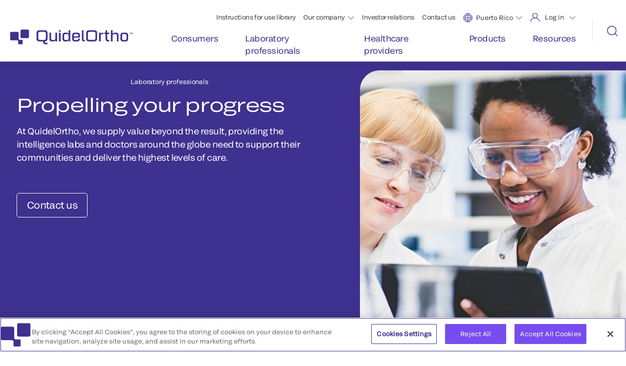

--- FILE ---
content_type: text/html;charset=utf-8
request_url: https://www.quidelortho.com/pr/en/laboratory-professionals
body_size: 10765
content:

<!DOCTYPE HTML>
<html lang="en">
    <head>
    <meta charset="UTF-8"/>
    
        <!-- Google Tag Manager -->
<script defer="defer" type="text/javascript" src="/.rum/@adobe/helix-rum-js@%5E2/dist/rum-standalone.js"></script>
<script>(function(w,d,s,l,i){w[l]=w[l]||[];w[l].push({'gtm.start':
new Date().getTime(),event:'gtm.js'});var f=d.getElementsByTagName(s)[0],
j=d.createElement(s),dl=l!='dataLayer'?'&l='+l:'';j.async=true;j.src=
'https://www.googletagmanager.com/gtm.js?id='+i+dl;f.parentNode.insertBefore(j,f);
})(window,document,'script','dataLayer','GTM-N65T8SB');</script>
<!-- End Google Tag Manager -->

    

    <title>Laboratory Professionals | QuidelOrtho</title>
    
    <meta name="description" content="Labs of all sizes count on QuidelOrtho to help optimize diagnostic testing and deliver fast, accurate test results for the clinicians and patients who need them. Explore our portfolio. "/>
    <meta name="template" content="esg"/>
    <meta name="viewport" content="width=device-width, initial-scale=1"/>
    
    

   

   
   
   
   
   
   <meta class="elastic" name="country" content="pr"/>
   <meta class="elastic" name="language" content="en"/>

   <meta name="og:url" content="https://www.quidelortho.com/pr/en/laboratory-professionals"/>
   <meta name="og:description" content="Labs of all sizes count on QuidelOrtho to help optimize diagnostic testing and deliver fast, accurate test results for the clinicians and patients who need them. Explore our portfolio. "/>
   
   <meta name="og:title" content="Laboratory professionals"/>
   <meta name="fb:app_id" content="956497348748069"/>


    
  <link rel="icon" type="image/png" sizes="192x192" href="/etc.clientlibs/quidelortho/clientlibs/clientlib-site/resources/images/favicons/qo-favicon-192x192.png"/>
  <link rel="icon" type="image/png" sizes="32x32" href="/etc.clientlibs/quidelortho/clientlibs/clientlib-site/resources/images/favicons/qo-favicon-32x32.png"/>

    
    
<link rel="canonical" href="/pr/en/laboratory-professionals"/>


    
<link href="https://fonts.googleapis.com/icon?family=Material+Icons" rel="stylesheet"/>

  
    <link rel="stylesheet" href="/etc.clientlibs/quidelortho/clientlibs/clientlib-base.lc-15910fbd597e8b737dfdcf18f51c22f9-lc.min.css" type="text/css">




<!-- OneTrust Cookies Consent Notice -->

  <!-- OneTrust Cookies Consent Notice start for quidelortho.com -->

<script src="https://cdn.cookielaw.org/scripttemplates/otSDKStub.js" data-document-language="true" type="text/javascript" charset="UTF-8" data-domain-script="d0d5b954-cba6-4ca3-aed4-1db47b4cf7b8"></script>
<script type="text/javascript">
function OptanonWrapper() { }
</script>
<!-- OneTrust Cookies Consent Notice end for quidelortho.com -->

<!-- OneTrust Cookies Consent Notice end -->


    
    <!--BEGIN ADOBE DTM CUSTOM VARIABLES -->
    <script type="text/javascript">
        var digitalData = {
            "PageInfo": {
                "pageName": "Laboratory Professionals",
                "pageType": "",
                "channel": "quidelortho.com",
                "siteSection": "pr",
                "siteName": "quidelortho"
            }
        }
    </script>
    <!--END ADOBE DTM CUSTOM VARIABLES -->




  <style>
#onetrust-consent-sdk #onetrust-accept-btn-handler, #onetrust-banner-sdk #onetrust-reject-all-handler, #onetrust-pc-sdk > div > div.ot-pc-footer > div.ot-btn-container > button {
background-color: #774def !important;
border-color:  #774def !important;
color: #fff !important;
font-weight:normal !important;
}

#accept-recommended-btn-handler{
background-color: #774def !important;
border-color:  #774def !important;
color: #fff !important;
font-weight:normal !important;
}
#ot-pc-title, #ot-pc-desc, #ot-category-title, #ot-header-id-C0001, #ot-header-id-C0004, #ot-header-id-C0002, #ot-desc-id-C0001, #ot-desc-id-C0004, #ot-desc-id-C0002{
color: #696969 !important;
}

#ot-pc-desc > a {
color: #774def !important;
}
</style>


    
    
    

    

    
    <script src="/etc.clientlibs/quidelortho/clientlibs/clientlib-libraries.lc-bebb6b2b6d355343d40bcf3a249b79f5-lc.min.js"></script>


    
    <link rel="stylesheet" href="/etc.clientlibs/quidelortho/clientlibs/clientlib-libraries.lc-ffde975e8f2d78cdb1eeb3b819a07e6e-lc.min.css" type="text/css">
<link rel="stylesheet" href="/etc.clientlibs/quidelortho/clientlibs/clientlib-site.lc-76fca7f17bbbb50450936f094e2fda63-lc.min.css" type="text/css">
<link rel="stylesheet" href="/etc.clientlibs/quidelortho/clientlibs/clientlib-header-footer.lc-546d71daba386b9b06cc9957b3f81bd6-lc.min.css" type="text/css">


    
    
    

    
    
</head>
    <body class="page basicpage" id="page-950a683e65" data-cmp-link-accessibility-enabled data-cmp-link-accessibility-text="opens in a new tab" data-cmp-data-layer-name="adobeDataLayer">
        
        
        
            

<div class="cmp-page__skiptomaincontent">
    <a class="cmp-page__skiptomaincontent-link" href="#main-content">Skip to main content</a>
</div>

    <link rel="stylesheet" href="/etc.clientlibs/core/wcm/components/page/v2/page/clientlibs/site/skiptomaincontent.lc-696ce9a06faa733b225ffb8c05f16db9-lc.min.css" type="text/css">



            <span data-elastic-exclude>

   <!-- Google Tag Manager (noscript) -->
<noscript><iframe src=https://www.googletagmanager.com/ns.html?id=GTM-N65T8SB
height="0" width="0" style="display:none;visibility:hidden"></iframe></noscript>
<!-- End Google Tag Manager (noscript) -->



   <div class="xfpage page basicpage">


    
    <div id="container-28941d309f" class="cmp-container">
        


<div class="aem-Grid aem-Grid--12 aem-Grid--default--12 ">
    
    <div class="headernavigation revmp-Header aem-GridColumn aem-GridColumn--default--12"><a href="#main-content" class="skip-link">Skip to main content</a>
<header class="header-container " id="header-container" data-onetrust="true" data-cookieJson="{}">
   <div class="header-nav-bar">
       <nav class="navbar navbar-expand-xl navbar-dark">
           <div class="container-fluid">
               <div class="wrap-for-mobile">
                   <a class="navbar-brand" href="https://www.quidelortho.com/pr/en">
                       <img src="/content/dam/quidelortho/global/images-new/qo-logo-indigo.svg" alt="QuidelOrtho logo"/>
                   </a>
                   <button class="navbar-toggler" type="button" data-bs-toggle="collapse" data-bs-target="#collapsibleNavbarHeader" aria-expanded="false" aria-label="menu">
                       <span class="hamburger-line-one"></span>
                       <span class="hamburger-line-two"></span>
                   </button>
               </div>
               <div class="collapse navbar-collapse" id="collapsibleNavbarHeader">
                   <div class="column-70">
                       <ul class="navbar-nav justify-content-end top-menu">
                           <li id="ins-top-nav" class="nav-item">
                               <a class="nav-link" href="https://techdocs.quidelortho.com/tdhome?culture=en-pr" target="_blank">Instructions for use library</a>
                           </li>
                           <li id="aboutus-top-nav" class="nav-item dropdown">
                               <div class="d-flex">
                                   <a class="nav-link" href="https://www.quidelortho.com/pr/en/our-company" target="_self">Our company</a>
                                   <div class="aboutus-down-arrow-header-wrap">
                                        <img class="aboutus-down-arrow-header" alt="Aboutus menu down arrow" src="/etc.clientlibs/quidelortho/clientlibs/clientlib-site/resources/images/down-arrow-header.svg"/>
                                   </div>
                               </div>
                               <ul class="dropdown-about-us">
                                   <li>
                                       <a href="https://www.quidelortho.com/pr/en/our-company/our-story" target="_self">Our story</a>
                                   </li>
                               
                                   <li>
                                       <a href="https://www.quidelortho.com/pr/en/our-company/leadership" target="_self">Leadership</a>
                                   </li>
                               
                                   <li>
                                       <a href="https://www.quidelortho.com/pr/en/our-company/news-and-events" target="_self">Newsroom</a>
                                   </li>
                               
                                   <li>
                                       <a href="https://ir.quidelortho.com/home/default.aspx" target="_blank">Investor relations</a>
                                   </li>
                               
                                   <li>
                                       <a href="https://www.quidelortho.com/global/en/careers/careers-home" target="_blank">Careers</a>
                                   </li>
                               
                                   <li>
                                       <a href="https://www.quidelortho.com/pr/en/our-company/sustainability" target="_self">Sustainability</a>
                                   </li>
                               </ul>
                           </li>
                           <li id="career-top-nav" class="nav-item careers-link-mobv">
                                <a class="nav-link" href="https://ir.quidelortho.com/home/default.aspx" target="_blank">Investor relations</a>
                           </li>
                           
                           <li id="contactus-top-nav" class="nav-item">
                               <a class="nav-link" href="https://www.quidelortho.com/pr/en/contact-us" target="_self">Contact us</a>
                           </li>
                            <li id="global-top-nav">
                                <div class="global-select-lang">
                                    <div class="global-drop">
                                        <div class="dropdown-select">
                                            <div class="init">
                                                <img src="/content/dam/quidelortho/global/images/logos/Language.svg" alt="Global Language"/>
                                                <ul>
                                                    <!--list item append here that why this is empty space -->
                                                </ul>
                                                <img class="global-arrowdown" alt="Global menu down arrow" src="/etc.clientlibs/quidelortho/clientlibs/clientlib-site/resources/images/down-arrow-header.svg"/>
                                            </div>
                                            <div class="dropdown-glob-lang">
                                              <ul>
                                                 
                                                 <li><a href="https://www.quidelortho.com/global/en">Global</a></li>
                                              
                                                 
                                                 <li><a href="https://www.quidelortho.com/dz/fr">Algeria</a></li>
                                              
                                                 
                                                 <li><a href="https://www.quidelortho.com/au/en">Australia</a></li>
                                              
                                                 
                                                 <li><a href="https://www.quidelortho.com/be/en">Belgium</a></li>
                                              
                                                 
                                                 <li><a href="https://www.quidelortho.com/br/pt">Brazil</a></li>
                                              
                                                 
                                                 <li><a href="https://www.quidelortho.com/ca/en">Canada - English</a></li>
                                              
                                                 
                                                 <li><a href="https://www.quidelortho.com/ca/fr">Canada - Français</a></li>
                                              
                                                 
                                                 <li><a href="https://www.quidelortho.com/cn/zh">China</a></li>
                                              
                                                 
                                                 <li><a href="https://www.quidelortho.com/eg/en">Egypt</a></li>
                                              
                                                 
                                                 <li><a href="https://www.quidelortho.com/fr/fr">France</a></li>
                                              
                                                 
                                                 <li><a href="https://www.quidelortho.com/de/de">Germany</a></li>
                                              
                                                 
                                                 <li><a href="https://www.quidelortho.com/in/en">India</a></li>
                                              
                                                 
                                                 <li><a href="https://www.quidelortho.com/it/it">Italy</a></li>
                                              
                                                 
                                                 <li><a href="https://www.quidelortho.com/jp/ja">Japan</a></li>
                                              
                                                 
                                                 <li><a href="https://www.quidelortho.com/latam/es">Latin America</a></li>
                                              
                                                 
                                                 <li><a href="https://www.quidelortho.com/mea/en">MEA - English</a></li>
                                              
                                                 
                                                 <li><a href="https://www.quidelortho.com/mea/fr">MEA - Français</a></li>
                                              
                                                 
                                                 <li><a href="https://www.quidelortho.com/nl/en">Netherlands</a></li>
                                              
                                                 
                                                 <li><a href="https://www.quidelortho.com/pt/pt">Portugal</a></li>
                                              
                                                 
                                                 <li><a class="current-page" href="https://www.quidelortho.com/pr/en">Puerto Rico</a></li>
                                              
                                                 
                                                 <li><a href="https://www.quidelortho.com/ru/ru">Russia</a></li>
                                              
                                                 
                                                 <li><a href="https://www.quidelortho.com/sa/en">Saudi Arabia</a></li>
                                              
                                                 
                                                 <li><a href="https://www.quidelortho.com/sv/en">Scandinavia</a></li>
                                              
                                                 
                                                 <li><a href="https://www.quidelortho.com/sg/en">Singapore</a></li>
                                              
                                                 
                                                 <li><a href="https://www.quidelortho.com/za/en">South Africa</a></li>
                                              
                                                 
                                                 <li><a href="https://www.quidelortho.com/kr/ko">South Korea</a></li>
                                              
                                                 
                                                 <li><a href="https://www.quidelortho.com/es/es">Spain</a></li>
                                              
                                                 
                                                 <li><a href="https://www.quidelortho.com/th/en">Thailand</a></li>
                                              
                                                 
                                                 <li><a href="https://www.quidelortho.com/gb/en">UK / Ireland</a></li>
                                              
                                                 
                                                 <li><a href="https://www.quidelortho.com/us/en">United States</a></li>
                                              </ul>
                                            </div>
                                        </div>
                                    </div>
                                </div>
                            </li>
                            <li id="login-top-nav">
                                <div class="login-drop">
                                    <img src="/content/dam/quidelortho/global/images/logos/Login.svg" alt="Login"/>
                                    <span>Log in</span>
                                    <img class="login-arrowdown" alt="Login menu down arrow" src="/etc.clientlibs/quidelortho/clientlibs/clientlib-site/resources/images/down-arrow-header.svg"/>
                                    <div class="login-dropdown-show">
                                        <ul>
                                            <li>
                                                <a href="https://myquidel.com/" target="_blank">MyQuidel</a>
                                                <a href="https://myquidel.com/" target="_blank"><img src="/etc.clientlibs/quidelortho/clientlibs/clientlib-site/resources/images/external-link-icon.svg" alt="external link icon"/></a>
                                            </li>
                                        
                                            <li>
                                                <a href="https://cid.orthoclinicaldiagnostics.com/?culture=en-pr" target="_blank">Ortho Plus®</a>
                                                <a href="https://cid.orthoclinicaldiagnostics.com/?culture=en-pr" target="_blank"><img src="/etc.clientlibs/quidelortho/clientlibs/clientlib-site/resources/images/external-link-icon.svg" alt="external link icon"/></a>
                                            </li>
                                        </ul>
                                    </div>
                                </div>
                            </li>
                       </ul>

                       <ul class="navbar-nav navbar-menu-links">
                           <li class="nav-item nav-item-equal-1">
                                <div class="nav-link-wrapper">
                                    <div class="nav-link-mv">
                                        <a class="nav-link" href="https://www.quidelortho.com/pr/en/consumers"><span>Consumers</span></a>
                                    </div>
                                    <div class="nav-icon-mv">
                                        <img src="/etc.clientlibs/quidelortho/clientlibs/clientlib-site/resources/images/header-mobile-menu-arrow.svg" alt="header-mobile-menu-arrow" class="header-mv-arrow-icon"/>
                                    </div>
                                </div>
                               <div class="border-bottom">
                               </div>
                               <div class="mega-menu mega-menu-1">
                                   <div class="container">
                                       <div class="mega-menu-column-30">
                                          <div class="image-section">
                                             

    
    <div id="container-74c222fe63" class="cmp-container">
        


<div class="aem-Grid aem-Grid--12 aem-Grid--default--12 ">
    
    <div class="image aem-GridColumn aem-GridColumn--default--12">
<div data-cmp-is="image" data-cmp-widths="320,480,600,800,1024,1200,1600" data-cmp-dmimage data-cmp-src="https://s7d1.scene7.com/is/image/orthoclinical/16x9-nav-consumer?qlt=85&amp;wid=%7B.width%7D&amp;ts=1696017677697&amp;dpr=off" data-cmp-filereference="/content/dam/quidelortho/global/images/people-and-products/16x9-nav-consumer.png" id="image-5717e95ed1" data-cmp-hook-image="imageV3" class="cmp-image" itemscope itemtype="http://schema.org/ImageObject">
    
        <img src="https://s7d1.scene7.com/is/image/orthoclinical/16x9-nav-consumer?qlt=85&ts=1696017677697&dpr=off" srcset="https://s7d1.scene7.com/is/image/orthoclinical/16x9-nav-consumer?qlt=85&amp;wid=320&amp;ts=1696017677697&amp;dpr=off 320w,https://s7d1.scene7.com/is/image/orthoclinical/16x9-nav-consumer?qlt=85&amp;wid=480&amp;ts=1696017677697&amp;dpr=off 480w,https://s7d1.scene7.com/is/image/orthoclinical/16x9-nav-consumer?qlt=85&amp;wid=600&amp;ts=1696017677697&amp;dpr=off 600w,https://s7d1.scene7.com/is/image/orthoclinical/16x9-nav-consumer?qlt=85&amp;wid=800&amp;ts=1696017677697&amp;dpr=off 800w,https://s7d1.scene7.com/is/image/orthoclinical/16x9-nav-consumer?qlt=85&amp;wid=1024&amp;ts=1696017677697&amp;dpr=off 1024w,https://s7d1.scene7.com/is/image/orthoclinical/16x9-nav-consumer?qlt=85&amp;wid=1200&amp;ts=1696017677697&amp;dpr=off 1200w,https://s7d1.scene7.com/is/image/orthoclinical/16x9-nav-consumer?qlt=85&amp;wid=1600&amp;ts=1696017677697&amp;dpr=off 1600w" loading="lazy" class="cmp-image__image" itemprop="contentUrl" width="1920" height="1080" alt="consumers"/>
    
    
    
</div>

    

</div>
<div class="text table-all-borders aem-GridColumn aem-GridColumn--default--12">
<div id="text-ff724b504e" class="cmp-text">
    <p>The QuickVue<sup>®</sup> COVID-19 Test is fast, simple, and easy-to-use designed with at-home users in mind.</p>

</div>

    

</div>

    
</div>

    </div>

    

                                          </div>
                                       </div>

                                       <div class="mega-menu-column-70 ">

                                            
                                              <div class="category-first category">
                                                  <a href="https://www.quidelortho.com/pr/en/consumers/quickvue-otc">QUICKVUE COVID-19 Test</a>
                                                  <div class="links sub-category">
                                                    <a href="https://www.quidelortho.com/pr/en/consumers/quickvue-otc/covid-19-resources">COVID-19 resources</a>
<a href="https://www.quidelortho.com/pr/en/consumers/quickvue-otc/quickvue-mobile-solutions">QVUE<sup>™</sup> mobile solutions</a>
<a href="https://www.quidelortho.com/pr/en/consumers/quickvue-otc/quickvue-contact-us">Contact us</a>
<a href="https://www.quidelortho.com/pr/en/consumers/quickvue-otc/quickvue-faqs">QUICKVUE<sup>™</sup> COVID-19 test FAQs</a>

                                                  </div>
                                              </div>
                                             

                                      </div>

                                   </div>
                               </div>
                           </li>
                       
                           <li class="nav-item nav-item-equal-2">
                                <div class="nav-link-wrapper">
                                    <div class="nav-link-mv">
                                        <a class="nav-link" href="https://www.quidelortho.com/pr/en/laboratory-professionals"><span>Laboratory professionals</span></a>
                                    </div>
                                    <div class="nav-icon-mv">
                                        <img src="/etc.clientlibs/quidelortho/clientlibs/clientlib-site/resources/images/header-mobile-menu-arrow.svg" alt="header-mobile-menu-arrow" class="header-mv-arrow-icon"/>
                                    </div>
                                </div>
                               <div class="border-bottom">
                               </div>
                               <div class="mega-menu mega-menu-2">
                                   <div class="container">
                                       <div class="mega-menu-column-30">
                                          <div class="image-section">
                                             

    
    <div id="container-781d2bae25" class="cmp-container">
        


<div class="aem-Grid aem-Grid--12 aem-Grid--default--12 ">
    
    <div class="image aem-GridColumn aem-GridColumn--default--12">
<div data-cmp-is="image" data-cmp-widths="320,480,600,800,1024,1200,1600" data-cmp-dmimage data-cmp-smartcroprendition="16-9" data-cmp-src="https://s7d1.scene7.com/is/image/orthoclinical/16x9-nav-labprofessionals%3A16-9?ts=1696018976451&amp;dpr=off" data-cmp-filereference="/content/dam/quidelortho/global/images/people-and-products/16x9-nav-labprofessionals.png" id="image-392884751b" data-cmp-hook-image="imageV3" class="cmp-image" itemscope itemtype="http://schema.org/ImageObject">
    
        <img src="https://s7d1.scene7.com/is/image/orthoclinical/16x9-nav-labprofessionals%3A16-9?ts=1696018976451&dpr=off" loading="lazy" class="cmp-image__image" itemprop="contentUrl" width="1920" height="1080" alt="Lab professionals"/>
    
    
    
</div>

    

</div>
<div class="text table-all-borders aem-GridColumn aem-GridColumn--default--12">
<div id="text-a1717308eb" class="cmp-text">
    <p>We offer a wide range of solutions to enable fast, accurate and reliable results.</p>

</div>

    

</div>

    
</div>

    </div>

    

                                          </div>
                                       </div>

                                       <div class="mega-menu-column-70 ">

                                            
                                              <div class="category-first category">
                                                  <a href="https://www.quidelortho.com/pr/en/laboratory-professionals/clinical-chemistry-immunoassay">Clinical chemistry &amp; immunoassay</a>
                                                  <div class="links sub-category">
                                                    <a href="https://www.quidelortho.com/pr/en/laboratory-professionals/clinical-chemistry-immunoassay/cell-culture-products-cell-lines">Cell culture products </a>
<a href="https://www.quidelortho.com/pr/en/laboratory-professionals/clinical-chemistry-immunoassay/controls-supplies">Controls &amp; supplies</a>
<a href="https://www.quidelortho.com/pr/en/laboratory-professionals/clinical-chemistry-immunoassay/control-sets-swab-kits-labs">Lab supplies</a>
<a href="https://www.quidelortho.com/pr/en/laboratory-professionals/clinical-chemistry-immunoassay/direct-indirect-fluorescent-antibody-tests">Direct &amp; indirect fluorescent antibody tests</a>
<a href="https://www.quidelortho.com/pr/en/laboratory-professionals/clinical-chemistry-immunoassay/lab-management-clinlabs">Lab management</a>
<a href="https://www.quidelortho.com/pr/en/laboratory-professionals/clinical-chemistry-immunoassay/microtip-partnership-assays--mpas----redirect">MicroTip Partnership Assays </a>
<a href="https://www.quidelortho.com/pr/en/laboratory-professionals/clinical-chemistry-immunoassay/microvue-products-ivd">MicroVue<sup>™</sup> Products IVD</a>
<a href="https://www.quidelortho.com/pr/en/laboratory-professionals/clinical-chemistry-immunoassay/vitros-automation-solutions">VITROS<sup>®</sup> Automation Solutions</a>
<a href="https://www.quidelortho.com/pr/en/laboratory-professionals/clinical-chemistry-immunoassay/redirect---vitros--duo-and-duo-">VITROS<sup>®</sup> Duo and Duo&#43;</a>
<a href="https://www.quidelortho.com/pr/en/laboratory-professionals/clinical-chemistry-immunoassay/vitros--qc-solutions---redirect">VITROS<sup>®</sup> QC Solutions</a>
<a href="https://www.quidelortho.com/pr/en/laboratory-professionals/clinical-chemistry-immunoassay/vitros-systems">VITROS<sup>™</sup> Systems</a>
<a href="https://www.quidelortho.com/pr/en/laboratory-professionals/clinical-chemistry-immunoassay/vitros-sup----sup--testing-menu">VITROS<sup>®</sup> Testing Menu</a>

                                                  </div>
                                              </div>
                                             
                                              <div class="category-first category">
                                                  <a href="https://www.quidelortho.com/pr/en/laboratory-professionals/donor-screening-solutions">Donor screening solutions</a>
                                                  <div class="links sub-category">
                                                    
                                                  </div>
                                              </div>
                                             
                                              <div class="category-first category">
                                                  <a href="https://www.quidelortho.com/pr/en/laboratory-professionals/patient-immunohematology">Patient immunohematolgy</a>
                                                  <div class="links sub-category">
                                                    <a href="https://www.quidelortho.com/pr/en/laboratory-professionals/patient-immunohematology/automated-immunohematology-testing-solutions">Automated immunohematology testing solutions</a>
<a href="https://www.quidelortho.com/pr/en/laboratory-professionals/patient-immunohematology/semi-automated-immunohematology-testing-solutions">Semi-automated immunohematology testing solutions</a>

                                                  </div>
                                              </div>
                                             
                                              <div class="category-first category">
                                                  <a href="https://www.quidelortho.com/pr/en/laboratory-professionals/point-of-care-testing">Point-of-care testing</a>
                                                  <div class="links sub-category">
                                                    <a href="https://www.quidelortho.com/pr/en/laboratory-professionals/point-of-care-testing/hcp-molecular-diagnostic-systems">HCP molecular diagnostic systems</a>
<a href="https://www.quidelortho.com/pr/en/laboratory-professionals/point-of-care-testing/poc-immunoassay-testing">POC immunoassay testing</a>

                                                  </div>
                                              </div>
                                             
                                              <div class="category-first category">
                                                  <a href="https://www.quidelortho.com/pr/en/laboratory-professionals/research">Research </a>
                                                  <div class="links sub-category">
                                                    <a href="https://www.quidelortho.com/pr/en/laboratory-professionals/research/autoimmune-immunoassays-complement-proteins">Autoimmune immunoassays &amp; complement proteins</a>
<a href="https://www.quidelortho.com/pr/en/laboratory-professionals/research/bone-health-ruo">Bone health products</a>

                                                  </div>
                                              </div>
                                             

                                      </div>

                                   </div>
                               </div>
                           </li>
                       
                           <li class="nav-item nav-item-equal-3">
                                <div class="nav-link-wrapper">
                                    <div class="nav-link-mv">
                                        <a class="nav-link" href="https://www.quidelortho.com/pr/en/healthcare-providers"><span>Healthcare providers </span></a>
                                    </div>
                                    <div class="nav-icon-mv">
                                        <img src="/etc.clientlibs/quidelortho/clientlibs/clientlib-site/resources/images/header-mobile-menu-arrow.svg" alt="header-mobile-menu-arrow" class="header-mv-arrow-icon"/>
                                    </div>
                                </div>
                               <div class="border-bottom">
                               </div>
                               <div class="mega-menu mega-menu-3">
                                   <div class="container">
                                       <div class="mega-menu-column-30">
                                          <div class="image-section">
                                             

    
    <div id="container-55d20995d0" class="cmp-container">
        


<div class="aem-Grid aem-Grid--12 aem-Grid--default--12 ">
    
    <div class="image aem-GridColumn aem-GridColumn--default--12">
<div data-cmp-is="image" data-cmp-widths="320,480,600,800,1024,1200,1600" data-cmp-dmimage data-cmp-src="https://s7d1.scene7.com/is/image/orthoclinical/16x9-nav-healthcareproviders?qlt=85&amp;wid=%7B.width%7D&amp;ts=1696017747542&amp;dpr=off" data-cmp-filereference="/content/dam/quidelortho/global/images/people-and-products/16x9-nav-healthcareproviders.png" id="image-c49bd44235" data-cmp-hook-image="imageV3" class="cmp-image" itemscope itemtype="http://schema.org/ImageObject">
    
        <img src="https://s7d1.scene7.com/is/image/orthoclinical/16x9-nav-healthcareproviders?qlt=85&ts=1696017747542&dpr=off" srcset="https://s7d1.scene7.com/is/image/orthoclinical/16x9-nav-healthcareproviders?qlt=85&amp;wid=320&amp;ts=1696017747542&amp;dpr=off 320w,https://s7d1.scene7.com/is/image/orthoclinical/16x9-nav-healthcareproviders?qlt=85&amp;wid=480&amp;ts=1696017747542&amp;dpr=off 480w,https://s7d1.scene7.com/is/image/orthoclinical/16x9-nav-healthcareproviders?qlt=85&amp;wid=600&amp;ts=1696017747542&amp;dpr=off 600w,https://s7d1.scene7.com/is/image/orthoclinical/16x9-nav-healthcareproviders?qlt=85&amp;wid=800&amp;ts=1696017747542&amp;dpr=off 800w,https://s7d1.scene7.com/is/image/orthoclinical/16x9-nav-healthcareproviders?qlt=85&amp;wid=1024&amp;ts=1696017747542&amp;dpr=off 1024w,https://s7d1.scene7.com/is/image/orthoclinical/16x9-nav-healthcareproviders?qlt=85&amp;wid=1200&amp;ts=1696017747542&amp;dpr=off 1200w,https://s7d1.scene7.com/is/image/orthoclinical/16x9-nav-healthcareproviders?qlt=85&amp;wid=1600&amp;ts=1696017747542&amp;dpr=off 1600w" loading="lazy" class="cmp-image__image" itemprop="contentUrl" width="1920" height="1080" alt="Healthcare providers"/>
    
    
    
</div>

    

</div>
<div class="text table-all-borders aem-GridColumn aem-GridColumn--default--12">
<div id="text-788f38f9a4" class="cmp-text">
    <p>Optimal patient outcomes require better intelligence. We give you the diagnostic insights you can rely on.</p>

</div>

    

</div>

    
</div>

    </div>

    

                                          </div>
                                       </div>

                                       <div class="mega-menu-column-70 ">

                                            
                                              <div class="category-first category">
                                                  <a href="https://www.quidelortho.com/pr/en/healthcare-providers/hcp-immunoassay-testing">Immunoassay testing</a>
                                                  <div class="links sub-category">
                                                    
                                                  </div>
                                              </div>
                                             
                                              <div class="category-first category">
                                                  <a href="https://www.quidelortho.com/pr/en/healthcare-providers/hcp-immunohematology">Immunohematology testing</a>
                                                  <div class="links sub-category">
                                                    
                                                  </div>
                                              </div>
                                             
                                              <div class="category-first category">
                                                  <a href="https://www.quidelortho.com/pr/en/healthcare-providers/hcp-molecular-diagnostic-platforms">Molecular diagnostics platforms</a>
                                                  <div class="links sub-category">
                                                    <a href="https://www.quidelortho.com/pr/en/healthcare-providers/hcp-molecular-diagnostic-platforms/controls-supplies-molecular">Controls &amp; supplies</a>

                                                  </div>
                                              </div>
                                             

                                      </div>

                                   </div>
                               </div>
                           </li>
                       
                           <li class="nav-item nav-item-equal-4">
                                <div class="nav-link-wrapper">
                                    <div class="nav-link-mv">
                                        <a class="nav-link" href="https://www.quidelortho.com/pr/en/products"><span>Products</span></a>
                                    </div>
                                    <div class="nav-icon-mv">
                                        <img src="/etc.clientlibs/quidelortho/clientlibs/clientlib-site/resources/images/header-mobile-menu-arrow.svg" alt="header-mobile-menu-arrow" class="header-mv-arrow-icon"/>
                                    </div>
                                </div>
                               <div class="border-bottom">
                               </div>
                               <div class="mega-menu mega-menu-4">
                                   <div class="container">
                                       <div class="mega-menu-column-30">
                                          <div class="image-section">
                                             

    
    <div id="container-8bf553abde" class="cmp-container">
        


<div class="aem-Grid aem-Grid--12 aem-Grid--default--12 ">
    
    <div class="image aem-GridColumn aem-GridColumn--default--12">
<div data-cmp-is="image" data-cmp-widths="320,480,600,800,1024,1200,1600" data-cmp-dmimage data-cmp-src="https://s7d1.scene7.com/is/image/orthoclinical/16x9-nav-products?qlt=85&amp;wid=%7B.width%7D&amp;ts=1696017766514&amp;dpr=off" data-cmp-filereference="/content/dam/quidelortho/global/images/people-and-products/16x9-nav-products.png" id="image-d28440dbdc" data-cmp-hook-image="imageV3" class="cmp-image" itemscope itemtype="http://schema.org/ImageObject">
    
        <img src="https://s7d1.scene7.com/is/image/orthoclinical/16x9-nav-products?qlt=85&ts=1696017766514&dpr=off" srcset="https://s7d1.scene7.com/is/image/orthoclinical/16x9-nav-products?qlt=85&amp;wid=320&amp;ts=1696017766514&amp;dpr=off 320w,https://s7d1.scene7.com/is/image/orthoclinical/16x9-nav-products?qlt=85&amp;wid=480&amp;ts=1696017766514&amp;dpr=off 480w,https://s7d1.scene7.com/is/image/orthoclinical/16x9-nav-products?qlt=85&amp;wid=600&amp;ts=1696017766514&amp;dpr=off 600w,https://s7d1.scene7.com/is/image/orthoclinical/16x9-nav-products?qlt=85&amp;wid=800&amp;ts=1696017766514&amp;dpr=off 800w,https://s7d1.scene7.com/is/image/orthoclinical/16x9-nav-products?qlt=85&amp;wid=1024&amp;ts=1696017766514&amp;dpr=off 1024w,https://s7d1.scene7.com/is/image/orthoclinical/16x9-nav-products?qlt=85&amp;wid=1200&amp;ts=1696017766514&amp;dpr=off 1200w,https://s7d1.scene7.com/is/image/orthoclinical/16x9-nav-products?qlt=85&amp;wid=1600&amp;ts=1696017766514&amp;dpr=off 1600w" loading="lazy" class="cmp-image__image" itemprop="contentUrl" width="1920" height="1080" alt="Products"/>
    
    
    
</div>

    

</div>
<div class="text table-all-borders aem-GridColumn aem-GridColumn--default--12">
<div id="text-8748d2bc48" class="cmp-text">
    <p>Find best-in-class solutions that span the entire healthcare continuum – from home to hospital, lab to clinic.</p>

</div>

    

</div>

    
</div>

    </div>

    

                                          </div>
                                       </div>

                                       <div class="mega-menu-column-70 products-category">

                                            
                                              <div class="category-first category">
                                                  <a href="https://www.quidelortho.com/pr/en/products/copan-lab-supplies">Copan Lab Supplies</a>
                                                  
                                              </div>
                                             
                                              <div class="category-first category">
                                                  <a href="https://www.quidelortho.com/pr/en/products/customcells">CUSTOMCELLS<sup>™</sup></a>
                                                  
                                              </div>
                                             
                                              <div class="category-first category">
                                                  <a href="https://www.quidelortho.com/pr/en/products/d3-products">D<sup>3™</sup> Products - Virus Testing Solutions</a>
                                                  
                                              </div>
                                             
                                              <div class="category-first category">
                                                  <a href="https://www.quidelortho.com/pr/en/products/elvis-test-system-for-hsv">ELVIS<sup>™</sup> HSV Test System</a>
                                                  
                                              </div>
                                             
                                              <div class="category-first category">
                                                  <a href="https://www.quidelortho.com/pr/en/products/lyra-assays">LYRA<sup>™</sup> Assays</a>
                                                  
                                              </div>
                                             
                                              <div class="category-first category">
                                                  <a href="https://www.quidelortho.com/pr/en/products/microvue-assays">MICROVUE™ Products</a>
                                                  
                                              </div>
                                             
                                              <div class="category-first category">
                                                  <a href="https://www.quidelortho.com/pr/en/products/ortho-connect-lab-management-software">ORTHO CONNECT<sup>™</sup> Lab Management Software</a>
                                                  
                                              </div>
                                             
                                              <div class="category-first category">
                                                  <a href="https://www.quidelortho.com/pr/en/products/ortho-optix-reader-semi-automated-blood-bank-analyzer">ORTHO OPTIX™ Reader</a>
                                                  
                                              </div>
                                             
                                              <div class="category-first category">
                                                  <a href="https://www.quidelortho.com/pr/en/products/ortho-summit-system">ORTHO<sup>™</sup> Summit System</a>
                                                  
                                              </div>
                                             
                                              <div class="category-first category">
                                                  <a href="https://www.quidelortho.com/pr/en/products/ortho-vision-swift-automated-immunohematology-system">ORTHO VISION<sup>™</sup> Swift Automated Immunohematology System</a>
                                                  
                                              </div>
                                             
                                              <div class="category-first category">
                                                  <a href="https://www.quidelortho.com/pr/en/products/ortho-workstation-immunohematology-analyzer">ORTHO<sup>™</sup> Workstation Immunohematology Analyzer</a>
                                                  
                                              </div>
                                             
                                              <div class="category-first category">
                                                  <a href="https://www.quidelortho.com/pr/en/products/quickvue-rapid-lateral-flow-tests">QUICKVUE<sup>™</sup> Rapid Lateral-Flow Tests</a>
                                                  
                                              </div>
                                             
                                              <div class="category-first category">
                                                  <a href="https://www.quidelortho.com/pr/en/products/quidelorthocq">QuidelOrthoCQ™</a>
                                                  
                                              </div>
                                             
                                              <div class="category-first category">
                                                  <a href="https://www.quidelortho.com/pr/en/products/readycells-rapid-culture-system">READYCELLS<sup>™</sup> Rapid Culture System</a>
                                                  
                                              </div>
                                             
                                              <div class="category-first category">
                                                  <a href="https://www.quidelortho.com/pr/en/products/sofia-platform">SOFIA<sup>™</sup> Platform</a>
                                                  
                                              </div>
                                             
                                              <div class="category-first category">
                                                  <a href="https://www.quidelortho.com/pr/en/products/solana-molecular-testing-platform">SOLANA<sup>™</sup> Molecular Testing Platform</a>
                                                  
                                              </div>
                                             
                                              <div class="category-first category">
                                                  <a href="https://www.quidelortho.com/pr/en/products/thyretain-bioassays">THYRETAIN<sup>™</sup> Thyroid BioAssays</a>
                                                  
                                              </div>
                                             
                                              <div class="category-first category">
                                                  <a href="https://www.quidelortho.com/pr/en/products/triage-meter-pro">TRIAGE<sup>™</sup> System</a>
                                                  
                                              </div>
                                             
                                              <div class="category-first category">
                                                  <a href="https://www.quidelortho.com/pr/en/products/valumetrix-lab-consulting-services">VALUMETRIX<sup>™</sup> Lab Consulting Services</a>
                                                  
                                              </div>
                                             
                                              <div class="category-first category">
                                                  <a href="https://www.quidelortho.com/pr/en/products/virena-system">VIRENA<sup>™</sup> System</a>
                                                  
                                              </div>
                                             
                                              <div class="category-first category">
                                                  <a href="https://www.quidelortho.com/pr/en/products/redirect---vitros--automation-solutions">VITROS<sup>®</sup> Automation Solutions</a>
                                                  
                                              </div>
                                             
                                              <div class="category-first category">
                                                  <a href="https://www.quidelortho.com/pr/en/products/redirect---vitros--duo-and-duo-">VITROS<sup>®</sup> Duo and Duo&#43;</a>
                                                  
                                              </div>
                                             
                                              <div class="category-first category">
                                                  <a href="https://www.quidelortho.com/pr/en/products/vitros-systems">VITROS<sup>™</sup> Systems</a>
                                                  
                                              </div>
                                             
                                              <div class="category-first category">
                                                  <a href="https://www.quidelortho.com/pr/en/products/vitros-sup----sup--testing-menu">VITROS<sup>®</sup> Testing Menu</a>
                                                  
                                              </div>
                                             

                                      </div>

                                   </div>
                               </div>
                           </li>
                       
                           <li class="nav-item nav-item-equal-5">
                                <div class="nav-link-wrapper">
                                    <div class="nav-link-mv">
                                        <a class="nav-link" href="https://www.quidelortho.com/pr/en/resources"><span>Resources</span></a>
                                    </div>
                                    <div class="nav-icon-mv">
                                        <img src="/etc.clientlibs/quidelortho/clientlibs/clientlib-site/resources/images/header-mobile-menu-arrow.svg" alt="header-mobile-menu-arrow" class="header-mv-arrow-icon"/>
                                    </div>
                                </div>
                               <div class="border-bottom">
                               </div>
                               <div class="mega-menu mega-menu-5">
                                   <div class="container">
                                       <div class="mega-menu-column-30">
                                          <div class="image-section">
                                             

    
    <div id="container-9f4ddfeab2" class="cmp-container">
        


<div class="aem-Grid aem-Grid--12 aem-Grid--default--12 ">
    
    <div class="image aem-GridColumn aem-GridColumn--default--12">
<div data-cmp-is="image" data-cmp-widths="320,480,600,800,1024,1200,1600" data-cmp-dmimage data-cmp-smartcroprendition="16-9" data-cmp-src="https://s7d1.scene7.com/is/image/orthoclinical/16x9-nav-resources%3A16-9?ts=1696018998295&amp;dpr=off" data-cmp-filereference="/content/dam/quidelortho/global/images/people-and-products/16x9-nav-resources.png" id="image-e835fecee8" data-cmp-hook-image="imageV3" class="cmp-image" itemscope itemtype="http://schema.org/ImageObject">
    
        <img src="https://s7d1.scene7.com/is/image/orthoclinical/16x9-nav-resources%3A16-9?ts=1696018998295&dpr=off" loading="lazy" class="cmp-image__image" itemprop="contentUrl" width="1920" height="1080" alt="Resources"/>
    
    
    
</div>

    

</div>
<div class="text table-all-borders aem-GridColumn aem-GridColumn--default--12">
<div id="text-4e9e56e566" class="cmp-text">
    <p>The support you need to increase efficiency and accuracy and a knowledge bank that keeps you up-to-date and in the know. </p>

</div>

    

</div>

    
</div>

    </div>

    

                                          </div>
                                       </div>

                                       <div class="mega-menu-column-70 ">

                                            
                                              <div class="category-first category">
                                                  <a href="https://www.quidelortho.com/pr/en/resources/learning-hub">Learning hub &amp; resources</a>
                                                  <div class="links sub-category">
                                                    <a href="https://www.quidelortho.com/pr/en/resources/learning-hub/citations">SPG Product Citations</a>

                                                  </div>
                                              </div>
                                             
                                              <div class="category-first category">
                                                  <a href="https://www.quidelortho.com/pr/en/resources/certifications">Certifications</a>
                                                  <div class="links sub-category">
                                                    
                                                  </div>
                                              </div>
                                             
                                              <div class="category-first category">
                                                  <a href="https://www.quidelortho.com/pr/en/resources/diseases-conditions">Diseases &amp; conditions</a>
                                                  <div class="links sub-category">
                                                    
                                                  </div>
                                              </div>
                                             
                                              <div class="category-first category">
                                                  <a href="https://www.quidelortho.com/pr/en/resources/symbol-glossary">Symbol glossary </a>
                                                  <div class="links sub-category">
                                                    
                                                  </div>
                                              </div>
                                             
                                              <div class="category-first category">
                                                  <a href="https://www.quidelortho.com/pr/en/resources/technical-documentation">Technical documentation</a>
                                                  <div class="links sub-category">
                                                    <a href="https://www.quidelortho.com/pr/en/resources/technical-documentation/mas-control-package-inserts">MAS Control Package Inserts</a>
<a href="https://www.quidelortho.com/pr/en/resources/technical-documentation/microtip-partnership-assays">MicroTip Partnership Assays (MPAs)</a>

                                                  </div>
                                              </div>
                                             

                                      </div>

                                   </div>
                               </div>
                           </li>
                       </ul>
                   </div>
                   <div class="header-menu-separator">
                   </div>
                   <div class="column-30">
                       <div class="search-box">
                           <img src="/content/dam/quidelortho/global/images/logos/Search.svg" alt="Search Box" class="search-icon"/>
                           <form action="/pr/en/" id="site-search" data-search-url="https://search.quidelortho.com/{country}/{language}?q={search_term}" data-lang="en" data-country-code="pr">
                             <input type="text" class="form-control" id="site-search-input" data-resource-path="/content/experience-fragments/quidelortho/fda/pr/en/header/master/jcr:content/root/headernavigation"/>
                             <div class="autosuggestion-header">
                                <ul></ul>
                             </div>
                           </form>
                           <img src="/etc.clientlibs/quidelortho/clientlibs/clientlib-site/resources/images/cancel-cross-icon.svg" class="cancel-icon" alt="cancel cross icon"/>
                       </div>
                   </div>
               </div>
           </div>
       </nav>
   </div>
</header>

    

</div>

    
</div>

    </div>

    
</div>




<div class="non-splash-ortho" data-elastic-include>
   <div class="root container responsivegrid qo-root-container">

    
    <div id="container-f629505b71" class="cmp-container">
        


<div class="aem-Grid aem-Grid--12 aem-Grid--default--12 ">
    
    <main class="container responsivegrid qo-content-container aem-GridColumn aem-GridColumn--default--12">

    
    <div id="container-e4115ca90b" class="cmp-container">
        


<div class="aem-Grid aem-Grid--12 aem-Grid--default--12 ">
    
    <div class="container responsivegrid aem-GridColumn aem-GridColumn--default--12">

    
    <div id="container-f69f9deea3" class="cmp-container">
        


<div class="aem-Grid aem-Grid--12 aem-Grid--default--12 ">
    
    <div class="herobanner aem-GridColumn aem-GridColumn--default--12"><div>   
   
   
   
   
   
   
   
   
      <div class="hero-comp-l3h" data-hero-bgcolor="#3E318F">
  <div class="hero-banner qo-l3 fullwidth">
    <div class="hero-body">
      
      <div class="text-wrapper-l3h">
        <div class="hero-eyebrow"><p>Laboratory professionals</p>
</div>
        <div class="hero-title">Propelling your progress </div>
        <div class="hero-text"><p>At QuidelOrtho, we supply value beyond the result, providing the intelligence labs and doctors around the globe need to support their communities and deliver the highest levels of care. </p>
<h6> </h6>
</div>
        <a class="cmp-button stroke-btn large-btn inverse-btn" href="https://www.quidelortho.com/pr/en/contact-us" target="_self">
          <span class="cmp-button__text btn-text">Contact us </span>
        </a>
      </div>
    </div>
  
    <picture>
      <source media="(max-width:420px)" srcset="https://s7d1.scene7.com/is/image/orthoclinical/16x9-labprofessionals:Mobile-Banner?wid=420&amp;hei=249"/>
      <source media="(min-width:421px) and (max-width:768px)" srcset="https://s7d1.scene7.com/is/image/orthoclinical/16x9-labprofessionals:Mobile-Banner?wid=768&amp;hei=456"/>
      <source media="(min-width:769px) and (max-width:1023px)" srcset="https://s7d1.scene7.com/is/image/orthoclinical/16x9-labprofessionals:Mobile-Banner"/>
      <source media="(min-width:1024px)" srcset="https://s7d1.scene7.com/is/image/orthoclinical/16x9-labprofessionals:L2-L3-Desktop-Banner"/>
      <img src="https://s7d1.scene7.com/is/image/orthoclinical/16x9-labprofessionals:L2-L3-Desktop-Banner" alt="Laboratory professional working on a tablet."/>
    </picture>

  
  </div>
</div>

   
   
   
</div>


    

</div>
<div class="textintro aem-GridColumn aem-GridColumn--default--12">

<div>

   <div class="intro50-outer-container">
      <div class="intro50-secondouter-container">
         <div class="intro50-pd-r intro50-container">
            <div class="row gx-0 intro50-gutter-y">
               <div class="col-xl-6 col-lg-12 col-md-12 col-sm-12">
                  <div class="intro50-title text-intro__title">
                     Meet today’s challenges and prepare for future growth 
                  </div>
               </div>
               <div class="col-xl-6 col-lg-12 col-md-12 col-sm-12">
                  <div class="intro50-description text-intro__desc">
                     <p>We offer a wide range of solutions to enable fast, accurate and reliable results, helping labs of every size achieve operational and cost-efficiency objectives – today and into the future.  </p>

                  </div>
               </div>
            </div>
         </div>
      </div>
   </div>



</div>
</div>
<div class="halfimagevideo aem-GridColumn aem-GridColumn--default--12">

   

   
      <div class="qo-half-imgvid container">
         <div class="qo-card-50-50 round-corner " data-hero-bgcolor="#DFDDF3">
            <div class="qo-wrapper">
               <div class="qo-imgvid">
                  
                  
                     <picture class="smartCrop">
                        <source media="(max-width:767px)" srcset="https://s7d1.scene7.com/is/image/orthoclinical/1x1-microscope:16-9?wid=400&amp;hei=225"/>
                        <source media="(min-width:768px) and (max-width:1199px)" srcset="https://s7d1.scene7.com/is/image/orthoclinical/1x1-microscope:1-1?wid=800&amp;hei=800"/>
                        <source media="(min-width:1200px)" srcset="https://s7d1.scene7.com/is/image/orthoclinical/1x1-microscope:1-1?wid=1200&amp;hei=1200"/>
                        <img src="https://s7d1.scene7.com/is/image/orthoclinical/1x1-microscope:1-1?wid=1200&hei=1200" alt="Laboratory professional using a microscope. "/>
                     </picture>
                  
                  
               </div>
               <div class="qo-text-outer">
                  <div class="qo-text-container">

                     <div class="qo-title">
                        <p>Clinical chemistry &amp; immunoassays </p>
                     </div>
                     <div class="qo-subtitle">
                        <p>Find the right solution for your lab </p>

                     </div>
                     <div class="qo-text">
                        <p>Power up your lab with the built-in intelligence and efficiency of our VITROS<sup>™</sup> Systems, designed to make it easier to do more with less.</p>

                     </div>
                     <div class="qo-description">
                        
                     </div>
                     <a class="cmp-button stroke-btn large-btn" href="https://www.quidelortho.com/pr/en/laboratory-professionals/clinical-chemistry-immunoassay" target="_self">
                        <span class="cmp-button__text btn-text">Learn more </span>
                     </a>

                  </div>
                  
               </div>
            </div>
         </div>
      </div>
   

   

   


    
</div>
<div class="halfimagevideo aem-GridColumn aem-GridColumn--default--12">

   

   
      <div class="qo-half-imgvid container">
         <div class="qo-card-50-50 round-corner qo-card-reverse" data-hero-bgcolor="#DFDDF3">
            <div class="qo-wrapper">
               <div class="qo-imgvid">
                  
                  
                     <picture class="smartCrop">
                        <source media="(max-width:767px)" srcset="https://s7d1.scene7.com/is/image/orthoclinical/1x1-pocproviders:16-9?wid=400&amp;hei=225"/>
                        <source media="(min-width:768px) and (max-width:1199px)" srcset="https://s7d1.scene7.com/is/image/orthoclinical/1x1-pocproviders:1-1?wid=800&amp;hei=800"/>
                        <source media="(min-width:1200px)" srcset="https://s7d1.scene7.com/is/image/orthoclinical/1x1-pocproviders:1-1?wid=1200&amp;hei=1200"/>
                        <img src="https://s7d1.scene7.com/is/image/orthoclinical/1x1-pocproviders:1-1?wid=1200&hei=1200" alt="Laboratory professional helping a patient."/>
                     </picture>
                  
                  
               </div>
               <div class="qo-text-outer">
                  <div class="qo-text-container">

                     <div class="qo-title">
                        <p>Point-of-care testing </p>
                     </div>
                     <div class="qo-subtitle">
                        <p>Diagnostics on demand</p>

                     </div>
                     <div class="qo-text">
                        <p>Point-of-care tests can enhance the testing done in the central lab. We offer a wide range of devices, assays and platforms to help you find the right mix to meet your unique needs.</p>

                     </div>
                     <div class="qo-description">
                        
                     </div>
                     <a class="cmp-button stroke-btn large-btn" href="https://www.quidelortho.com/pr/en/laboratory-professionals/point-of-care-testing" target="_self">
                        <span class="cmp-button__text btn-text">Learn more </span>
                     </a>

                  </div>
                  
               </div>
            </div>
         </div>
      </div>
   

   

   


    
</div>
<div class="halfimagevideo aem-GridColumn aem-GridColumn--default--12">

   

   
      <div class="qo-half-imgvid container">
         <div class="qo-card-50-50 round-corner " data-hero-bgcolor="#DFDDF3">
            <div class="qo-wrapper">
               <div class="qo-imgvid">
                  
                  
                     <picture class="smartCrop">
                        <source media="(max-width:767px)" srcset="https://s7d1.scene7.com/is/image/orthoclinical/1x1-research:16-9?wid=400&amp;hei=225"/>
                        <source media="(min-width:768px) and (max-width:1199px)" srcset="https://s7d1.scene7.com/is/image/orthoclinical/1x1-research:1-1?wid=800&amp;hei=800"/>
                        <source media="(min-width:1200px)" srcset="https://s7d1.scene7.com/is/image/orthoclinical/1x1-research:1-1?wid=1200&amp;hei=1200"/>
                        <img src="https://s7d1.scene7.com/is/image/orthoclinical/1x1-research:1-1?wid=1200&hei=1200" alt="Laboratory professional conducting research with beakers."/>
                     </picture>
                  
                  
               </div>
               <div class="qo-text-outer">
                  <div class="qo-text-container">

                     <div class="qo-title">
                        <p>Research </p>
                     </div>
                     <div class="qo-subtitle">
                        <p>Empowering medical researchers  </p>

                     </div>
                     <div class="qo-text">
                        <p>QuidelOrtho identifies, develops, manufactures and markets unique diagnostic and research assays and reagents with applications in oncology, bone health and inflammatory diseases. Rely on our products to deliver accurate results.</p>

                     </div>
                     <div class="qo-description">
                        
                     </div>
                     <a class="cmp-button stroke-btn large-btn" href="https://www.quidelortho.com/pr/en/laboratory-professionals/research" target="_self">
                        <span class="cmp-button__text btn-text">Learn more </span>
                     </a>

                  </div>
                  
               </div>
            </div>
         </div>
      </div>
   

   

   


    
</div>

    
</div>

    </div>

    
</div>
<div class="backtotop aem-GridColumn aem-GridColumn--default--12">
<div id="back-to-top">
   <span class="qo-back-to-top" tabindex="0" role="button" aria-label="back to top">
      <svg class="btt-arrow-icon" width="18" height="11" viewBox="0 0 18 11" fill="none" xmlns="http://www.w3.org/2000/svg">
         <path d="M1 10L8.63636 2L16.2727 10" stroke="#774DEF" stroke-width="1.5" stroke-linecap="round"/>
      </svg> 
   </span>
</div></div>

    
</div>

    </div>

    
</main>

    
</div>

    </div>

    
</div>

</div>




   <div class="xfpage page basicpage">


    
    <div id="container-c999063500" class="cmp-container">
        


<div class="aem-Grid aem-Grid--12 aem-Grid--default--12 ">
    
    <div class="footer revmp-Footer aem-GridColumn aem-GridColumn--default--12">

    <div class="footer-container" id="footerComponent">
        <div class="footer-component overflow-hidden">
            <div class="container-fluid">
                <div class="footer-logo-media-section">
                    <div class="footer-logo">
                        <img src="/content/dam/quidelortho/global/images-new/qo-logo-indigo.svg" class="img-fluid"/>
                    </div>
                    <div class="footer-mobile-line"></div>
                    <div class="footer-media-section ">
                        
                            <a href="https://www.linkedin.com/company/quidelortho/" target="_blank">
                                <img src="/content/dam/quidelortho/global/images-new/linkedin-indigo.svg" class="img-fluid footer-socialmedia"/>
                            </a>
                        
                            <a href="https://twitter.com/QuidelOrtho" target="_blank">
                                <img src="/content/dam/quidelortho/global/images-new/x-indigo.svg" class="img-fluid footer-socialmedia"/>
                            </a>
                        
                            <a href="https://www.instagram.com/quidelortho/" target="_blank">
                                <img src="/content/dam/quidelortho/global/images-new/instagram-indigo.svg" class="img-fluid footer-socialmedia"/>
                            </a>
                        
                            <a href="https://www.youtube.com/channel/UCWH7q_2wI_25OjHS3fcci8g" target="_blank">
                                <img src="/content/dam/quidelortho/global/images-new/youtube-indigo.svg" class="img-fluid footer-socialmedia"/>
                            </a>
                        
                            <a href="https://www.facebook.com/QuidelOrtho" target="_blank">
                                <img src="/content/dam/quidelortho/global/images-new/facebook-indigo.svg" class="img-fluid footer-socialmedia"/>
                            </a>
                        
                    </div>
                </div>
                <div class="footer-hz-line footer-mobile-line">
                </div>
                <div class="footer-text-section">
                    <div class="footer-lists-section">
                        <ul class="footer-lists">
                            
                                <li class="footer-list-title has-title">
                                    <span class="spacer"></span>
                                    CORPORATE
                                </li>
                                <li class="footer-hyperlink">
                                    <a href="https://www.quidelortho.com/global/en/careers/careers-home" target="_blank">Careers</a>
                                </li>
                            
                                <li class="footer-list-title">
                                    <span class="spacer"></span>
                                    
                                </li>
                                <li class="footer-hyperlink">
                                    <a href="https://ir.quidelortho.com/home/default.aspx" target="_blank">Investors</a>
                                </li>
                            
                                <li class="footer-list-title">
                                    <span class="spacer"></span>
                                    
                                </li>
                                <li class="footer-hyperlink">
                                    <a href="https://www.quidelortho.com/pr/en/our-company/news-and-events" target="_self">Newsroom</a>
                                </li>
                            
                                <li class="footer-list-title">
                                    <span class="spacer"></span>
                                    
                                </li>
                                <li class="footer-hyperlink">
                                    <a href="https://www.quidelortho.com/global/en/our-company/regulatory/our-code-of-conduct" target="_blank">Our code of conduct</a>
                                </li>
                            
                        </ul>
                        <ul class="footer-lists">
                            
                                <li class="footer-list-title has-title">
                                    <span class="spacer"></span>
                                    CUSTOMERS
                                </li>
                                <li class="footer-hyperlink">
                                    <a href="https://www.quidelortho.com/pr/en/contact-us" target="_self">Customer support</a>
                                </li>
                            
                                <li class="footer-list-title">
                                    <span class="spacer"></span>
                                    
                                </li>
                                <li class="footer-hyperlink">
                                    <a href="https://myquidel.com/" target="_blank">MyQuidel</a>
                                </li>
                            
                                <li class="footer-list-title">
                                    <span class="spacer"></span>
                                    
                                </li>
                                <li class="footer-hyperlink">
                                    <a href="https://cid.orthoclinicaldiagnostics.com/?culture=es-pr" target="_blank">Ortho Plus<sup>®</sup></a>
                                </li>
                            
                                <li class="footer-list-title">
                                    <span class="spacer"></span>
                                    
                                </li>
                                <li class="footer-hyperlink">
                                    <a href="https://www.codemap.com/quidel/" target="_blank">Reimbursement</a>
                                </li>
                            
                        </ul>
                        <ul class="footer-lists">
                            
                                <li class="footer-list-title has-title">
                                    <span class="spacer"></span>
                                    REGULATORY
                                </li>
                                <li class="footer-hyperlink">
                                    <a href="#" target="_self"><button id="ot-sdk-btn" class="ot-sdk-show-settings" style="	color: rgb(255,255,255);
	padding-left: 0.0px;
	padding-bottom: 0.0px;
	background: none;
	border: 0.0px !important;
	font-size: 13.0px !important;
	padding-top: 0.0px !important;
">Cookie Notice &amp; Disclosure</button></a>
                                </li>
                            
                                <li class="footer-list-title">
                                    <span class="spacer"></span>
                                    
                                </li>
                                <li class="footer-hyperlink">
                                    <a href="https://www.quidelortho.com/pr/en/our-company/cybersecurity" target="_self">Cybersecurity</a>
                                </li>
                            
                                <li class="footer-list-title">
                                    <span class="spacer"></span>
                                    
                                </li>
                                <li class="footer-hyperlink">
                                    <a href="https://www.quidelortho.com/content/dam/quidelortho/global/docs/PR-02273-Notice-CA_QuidelOrtho_Notice.pdf" target="_blank">Declaration of compliance<br />for California healthcare<br />providers</a>
                                </li>
                            
                                <li class="footer-list-title">
                                    <span class="spacer"></span>
                                    
                                </li>
                                <li class="footer-hyperlink">
                                    <a href="https://secure.ethicspoint.com/domain/media/en/gui/40349/index.html" target="_blank">Ethics hotline</a>
                                </li>
                            
                        </ul>
                    </div>
                    <div class="footer-copyright-hyperlink-section">
                        <div class="footer-copyright">
                            <p><b>Legal Notice</b><br />
<br />
By accessing, browsing, and/or using this website, you acknowledge that you have read, understood, and agree to be bound by QuidelOrtho’s <a href="https://www.quidelortho.com/content/quidelortho/fda/pr/en/our-company/regulatory/quidelortho-website-terms-of-use.html" target="_self" rel="noopener noreferrer">Website Terms of Use</a>, <a href="https://www.quidelortho.com/content/quidelortho/fda/pr/en/our-company/regulatory/privacy-notice.html" target="_self" rel="noopener noreferrer">Privacy Notice</a> and to comply with all applicable laws and regulations. If you do not agree to these terms, do not use the website. Additionally, the website contains information on products that is targeted to many different audiences and could contain product details or information otherwise not accessible or valid in your country. Product availability may vary from country to country and is subject to varying regulatory requirements. New QuidelOrtho branding may not be available in all markets, subject to country specific regulatory approval. Please be aware that we do not take any responsibility for your accessing such information that may not comply with any legal process, regulation, registration, or usage in the country of your origin.<br />
<br />
©2026 QuidelOrtho Corporation. All rights reserved.</p>
<p>QuidelOrtho Corporation<br />
9975 Summers Ridge Road, San Diego, CA 92121, USA</p>

                        </div>
                        <div class="footer-hyperlink-section">
                            
                        </div>
                    </div>
                </div>
            </div>
        </div>
    </div>
</div>

    
</div>

    </div>

    
</div>


</span>
            
    
    <script src="/etc.clientlibs/quidelortho/clientlibs/clientlib-site.lc-fa3a8f960967cb31147493214a97a59a-lc.min.js"></script>
<script src="/etc.clientlibs/quidelortho/clientlibs/clientlib-header-footer.lc-0d450f0d6f9b4543e42f6a252a9d89d7-lc.min.js"></script>


    



    <script async src="/etc.clientlibs/quidelortho/clientlibs/clientlib-base.lc-cb3b3b9b4bea68663390bd10a23ddd5d-lc.min.js"></script>



    <script src="//rum-static.pingdom.net/pa-656a4d42eff3250012000436.js" async></script>


    

    

    
    

        
    </body>
</html>
